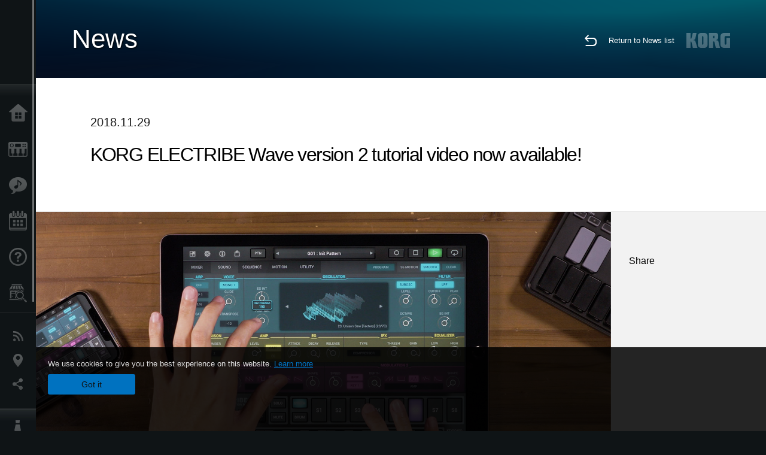

--- FILE ---
content_type: text/css
request_url: https://www.korg.com/global/css/global_pc.css
body_size: 30779
content:
html, body {
	padding: 0;
	margin: 0;
	position: relative;
	width: 100%;
	background: #0F1416;
	font-size: 13px;
	-webkit-font-smoothing: antialiased;
	background-attachment: fixed;
	font-weight:400;
	font-style:normal;
	font-family: 'AXIS Font Latin W04','ヒラギノ角ゴ Pro W3','Hiragino Kaku Gothic Pro',Arial,'sans-serif';
	max-width: 1600px;
}
body#country_jp {
	font-family: 'AXIS Font Japanese W55','ヒラギノ角ゴ Pro W3','Hiragino Kaku Gothic Pro',Arial,'sans-serif';
}
body#country_jp .modalContents {
	font-family: 'ヒラギノ角ゴ Pro W3','Hiragino Kaku Gothic Pro',Arial,'sans-serif';
}
.axis-el {
	font-weight:200;
	font-family: 'AXIS Font Latin W04','ヒラギノ角ゴ Pro W3','Hiragino Kaku Gothic Pro',Arial,'sans-serif';
}
body#country_jp .contentSearch .keyword {
	font-family: 'ヒラギノ角ゴ Pro W3','Hiragino Kaku Gothic Pro',Arial,'sans-serif';
}


.fl {float: left;}
.clear {clear: both;}
.plLv1{padding-left: 20px;}
.plLv2{padding-left: 40px;}
.plLv3{padding-left: 60px;}

.ptLv1{padding-top: 20px;}
.ptLv2{padding-top: 40px;}
.ptLv3{padding-top: 60px;}
.ptLv4{padding-top: 80px;}
.ptLv5{padding-top: 100px;}
.pbLv1{padding-bottom: 20px;}
.pbLv2{padding-bottom: 40px;}
.pbLv3{padding-bottom: 60px;}
.pbLv4{padding-bottom: 80px;}
.pbLv5{padding-bottom: 100px;}
.pt5p {padding-top: 5%;}
.pt60 {padding-top: 60px;}
.pt30 {padding-top: 30px;}
.pt10 {padding-top: 10px;}
.pb60 {padding-bottom: 60px;}
.pb30 {padding-bottom: 30px;}
.mt20 {margin-top: 20px;}
.mt30 {margin-top: 30px;}
.mt60 {margin-top: 60px;}
.mb10 {margin-bottom: 10px;}
.mb40 {margin-bottom: 40px;}
.indent1 {
	padding-left: 1em;
	text-indent: -1em;
}

.red_text {
	color: #F00;
}
.gray_text {
	color:#A6A6A6;
}
.color_a {
	background: #3cb98d;
	color: #fff
}
.color_b {
	background: #87c75b;
	color: #fff
}
.color_c {
	background: #dce800;
	color: #0e1315
}
.color_d {
	background: #f9ed53;
	color: #0e1315
}
.color_e {
	background: #ffd935;
	color: #0e1315
}
.color_f {
	background: #ffa162;
	color: #0e1315
}
.color_g {
	background: #ff8e9e;
	color: #fff
}
.color_h {
	background: #ca7bb5;
	color: #fff
}
.color_i {
	background: #8d71b7;
	color: #fff
}
.color_j {
	background: #89b6ed;
	color: #fff
}
.color_k {
	background: #1d1f29;
	color: #fff
}
.color_l {
	background: #8cb8cb;
	color: #0e1315
}
.color_m {
	background: #2ebaba;
	color: #fff
}
.color_n {
	background: #636667;
	color: #fff
}
.color_o {
	background: #38bab9;
	color: #fff
}
.color_p {
	background: #4579bd;
	color: #fff
}

.colorA {
	background-color: #3cb98d
}
.colorB {
	background-color: #87c75b
}
.colorC {
	background-color: #ffa162
}
.colorD {
	background-color: #ff8e9e
}

.arrow_link {
	padding-right: 15px;
	margin-right: 20px;
	background: url("../../global/images/icon_arrow_b.png") no-repeat right 50%;
	text-decoration: none;
	color: #0F1416;
}
a {
	color: #0F1416;
}
ul, p ,h1, h2, h3, h4, h5, h6 {
	padding: 0;
	margin: 0;
}
table {
	border-collapse: separate;
}
img {
	border: 0;
	vertical-align:middle;
}
h1,
h2 {
	line-height: 1.6em;
	font-size: 2.7em;
	font-weight: 200;
}
h3 {
	line-height: 1.6em;
	font-size: 2.0em;
	font-weight: 200;
}
h4 {
	line-height: 1.6em;
	font-size: 1.4em;
	font-weight: 200;
}
p {
	font-size: 1.1em;
	line-height: 1.6em;
}
b, strong {
	font-weight: 400;
}
.clear_after:after {
	content: ".";
	display: block;
	height: 0;
	font-size: 0;
	clear: both;
	visibility: hidden;
	float: none;
	width: 100%;
}
small {
	font-size: 70%;
}
.link_table {
	display: table;
	width: 100%;
}
.link_table a {
	background: url("/global/images/icon_arrow_big.png") 98% 50% no-repeat;
}
.table {
	display: table;
	width: 100%;
}
.tr {
	display: table-row;
}
.td {
	display: table-cell;
}
.right_view a,
#news_result_info a {
	text-decoration: none;
}
#news_result_info li {
	list-style: none;
}
.info_block {
	padding-top: 40px;
}
.info_block h3 {
	font-size: 1.2em;
	padding: 10px 0px;
}
.news_info_img a:not(:last-child) {
	border-bottom: #E3E3E3 solid 1px;
}
@media only screen and (max-width: 1000px) {
	#news_contents_block_atricle #news_result_info a {
		width: 28%;
		padding: 2%;
		display: block;
		text-align:center;
		float: left;
		border-bottom: none;
	}
	#news_contents_block_atricle #news_result_info a:nth-child(3n+2) {
		clear:both
	}
	#news_contents_block_atricle #news_result_info {
		display: block;
		width: 84%;
		padding: 8%
	}
	.info_block {
		clear: both;
	}
}
/* ===============global menu=============== */
#global {
	z-index: 9000;
	position: fixed;
	left: 0;
	top: 0;
	width: 240px;
	height: 100%;
	background: #0F1416;
	overflow: hidden;
	color: #FFF;
}

div#global_inner {
	position:relative;
	height:100%;
	overflow: auto;
	overflow:hidden\9;
}
div#global_slidearea{
	position:relative;
	height:100%;
}
#global #logo {
	z-index: 1000;
	position: absolute;
	top: 0;
	left: 0;
	width: 240px;
	height: 160px;
	line-height: 88px;
	text-align: center;
	overflow: hidden;
	background:url("/global/images/logo_bg.png") repeat-x left top;
}

#global #logo h1 {
	height: 90px;
	border-bottom: #2D3133 solid 1px;
	padding-top: 50px;
	background: #0F1416;
}
#global #logo h1 img {
	vertical-align: top;
}

#global #icon_list,
#global #icon_list_close {
	display: none;
}
#global #menu {
	padding-top: 160px;
}
#global div .select a {
	position:relative;
	opacity: 1;
	-ms-filter: none;
	filter: none;
}
:root #menu li a:not(:target),
:root #modal li a:not(:target),
:root #about li a:not(:target){
margin-top: -18px\9;
}
@media screen and (-ms-high-contrast: active), (-ms-high-contrast: none) {
	:root #modal li a:not(:target),
	:root #about li a:not(:target){
	margin-top: 0px\9;
	}
}
@media screen and (-ms-high-contrast: active), (-ms-high-contrast: none) {
	:root #menu li a:not(:target) {
		margin-top: 0px;
	}
}
.select {
	opacity: .9;
	-ms-filter: "progid:DXImageTransform.Microsoft.Alpha(Opacity=40)";
	filter: alpha(opacity=40);
	height:60px;
	width: 100%;
	border-top: #DDD solid 1px;
	background: -webkit-linear-gradient(bottom left, #333 0%, #999);
	background: -moz-linear-gradient(bottom left, #333 0%, #999);
	background: -o-linear-gradient(bottom left, #333 0%, #999);
	background: -ms-linear-gradient(bottom left, #333 0%, #999);
	background: linear-gradient(to top right, #333 0%, #999);

	filter:progid:DXImageTransform.Microsoft.gradient(GradientType=0,startColorstr='#66666666',endColorstr='#66CCCCCC');
	z-index: 10;
}
#selector {
	position: absolute;
	left: 0;
	top: 0;
	opacity: .4;
	-ms-filter: "progid:DXImageTransform.Microsoft.Alpha(Opacity=40)";
	filter: alpha(opacity=40);
	height:60px;
	width: 100%;
	border-top: #DDD solid 1px;
	background: -webkit-linear-gradient(bottom left, #666 0%, #CCC);
	background: -moz-linear-gradient(bottom left, #666 0%, #ccc);
	background: -o-linear-gradient(bottom left, #666 0%, #ccc);
	background: -ms-linear-gradient(bottom left, #666 0%, #ccc);
	background: linear-gradient(to top right, #666 0%, #CCC);

	filter:progid:DXImageTransform.Microsoft.gradient(GradientType=0,startColorstr='#66666666',endColorstr='#66CCCCCC');
	z-index: 10;
}
#global #menu ul li a {
	background-image: url("../../global/images/icon_global.png");
	background-repeat: no-repeat;
}
#global #menu ul li#home a {
	background-position: 2% 0
}

#global #menu ul li#products a {
	background-position: 2% -60px
}

#global #menu ul li#kid a {
	background-position: 2% -120px
}

#global #menu ul li#features a {
	background-position: 2% -180px
}

#global #menu ul li#event a {
	background-position: 2% -240px
}

#global #menu ul li#support a {
	background-position: 2% -300px
}

#global #menu ul li#shop a {
	background-position: 2% -360px
}
#global #menu ul li#storelocator a {
	background-position: 2% -480px
}
#global div ul li a {
	display: block;
	white-space: nowrap;
	text-decoration: none;
	background-repeat: no-repeat;
	opacity: .3;
	-ms-filter: "progid:DXImageTransform.Microsoft.Alpha(Opacity=30)";
	filter: alpha(opacity=30);
	color: #FFF;
	font-size: 1.15em;
	padding: 0 0 0 70px;
	height: 60px;
	line-height: 60px;
	-webkit-transition: .3s ease-in-out;
	-moz-transition: .3s ease-in-out;
	-o-transition: .3s ease-in-out;
	-ms-transition: .3s ease-in-out;
	transition: .3s ease-in-out;
}
#global div ul li a:hover {
	opacity: 1;
}
#global #modal {
	background: #0f1416;
	position: relative;
	width: 100%;
	left: 0;
	border-top: #0f1416 solid 1px
}

#global #modal ul {
	border-top: #222628 solid 1px;
	padding: 20px 0
}

#global #modal ul li a {
	background-image: url("../../global/images/icon_modal.png");
	background-repeat: no-repeat;
	font-size: 1.08em;
	height: 40px;
	line-height: 40px
}

#global #modal ul li#news a {
	background-position: 2% 0
}

#global #modal ul li#search a {
	background-position: 2% -40px
}

#global #modal ul li#region a {
	background-position: 2% -80px
}

#global #modal ul li#social_media a {
	background-position: 2% -120px
}

#global #about {
	position: relative;
	left: 0px;
	width: 100%;
	height: 60px;
	background:url("/global/images/about_bg.jpg") repeat-x left top;
	border-top: #222628 solid 1px;
}

#global #about ul li#corporate a {
	background-image: url("../../global/images/icon_global.png");
	background-repeat: no-repeat;
	background-position: 2% -420px;
}
/* ===============info area=============== */
@media only screen and (max-width: 1000px) {
	#news_contents_block_atricle #news_result_info .info_block .sns_inner > span {
		display: inline-block;
		padding-bottom: 10px;
	}
}
/* ===============global footer=============== */
#global_footer {
	position: relative;
	color: #fff;
	width: 100%;
	z-index: 4000;
	overflow: hidden;
}

#global_footer #breadcrumb {
	height: 60px;
	background: #dbdcdc;
	line-height: 60px;
}

#global_footer #breadcrumb,
#global_footer #breadcrumb #scroll_footer {
	width: 100%;
}

#global_footer #breadcrumb #scroll_footer {
	padding: 0 30px;
	overflow: auto;
	white-space: nowrap;
}

#global_footer #breadcrumb #scroll_footer a {
	color: #8b8d8e;
	background: url("../../global/images/icon_arrow_b.png");
	background-position: right 12px;
	padding: 10px 16px 10px 10px;
	background-repeat: no-repeat;
}
#country_ir #global_footer #breadcrumb #scroll_footer a:after {
		content: ">";
}
#country_ir #global_footer #breadcrumb #scroll_footer a {
		background-image: none;
}
#global_footer #breadcrumb #scroll_footer a:last-child:after {
		content: " ";
}

#global_footer #breadcrumb #scroll_footer a:last-child {
	color: #0f1416;
	text-decoration: none;
	background: 0 0;
}

#country_ir #global_footer #breadcrumb #scroll_footer a {
	direction: rtl;
	unicode-bidi: embed;
}
#country_ir #global_footer #breadcrumb #scroll_footer a:after {
		content: ">";
}
#country_ir #global_footer #breadcrumb #scroll_footer a {
		background-image: none;
	direction: rtl;
	unicode-bidi: embed;
}
#country_ir #global_footer #breadcrumb #scroll_footer a:last-child:after {
		content: " ";
}

#global_footer #footer_sitemap {
	position: absolute;
	text-decoration: none;
	color: #8b8d8e;
	bottom: 77px;
	right: 30px;
}

#global_footer #footer {
	position: relative;
	overflow: hidden;
	height: 20px;
	padding: 20px 30px;
	background: #0f1416;
}

#global_footer #footer p {
	display: block;
	font-size: .9em;
}

#global_footer #footer #country {
	position: absolute;
	right: 15px;
	top: 20px;
	cursor: pointer;
}
#global_footer #footer #country img {
	vertical-align: middle;
	padding-left: 10px;
}

/* ===============main_contents=============== */
#main_contents {
	max-width: 1600px;
	overflow: hidden;
}
.open_main_contents {
	padding-left: 240px;
	min-width:560px;
	max-width: 1360px;
}
.close_main_contents {
	padding-left: 60px;
	min-width:740px;
	max-width: 1540px;
}
.main_view {
	position: relative;
	background: #FFFFFF;
}
.door_view,
.contents_view,
.info_view {
	position: relative;
	background: #eceded;
	width: 100%;
	padding: 60px 30px;
	-webkit-box-sizing: border-box;
	-moz-box-sizing: border-box;
	box-sizing: border-box
}
.contents_view {
	background: #FFFFFF;
}
.info_view {
	background: #F3F3F3;
}
.side_margin {
		padding:0px 30px
}
@media only screen and (max-width: 1000px) {
	.door_view,
	.contents_view,
	.info_view {
		padding:60px 30px
	}
	.side_margin {
			padding:0px 30px
	}
}
@media only screen and (min-width: 1001px) and (max-width: 1400px) {
	.door_view,
	.contents_view,
	.info_view {
		padding:60px 60px
	}
	.side_margin {
			padding:0px 60px
	}
}
@media only screen and (min-width: 1401px) {
	.door_view,
	.contents_view,
	.info_view {
		padding:60px 100px
	}
	.side_margin {
			padding:0px 100px
	}
}
/* ===============door_view=============== */
.door_view a img {
	width: 100%
}

.door_view a {
	text-align: center;
	padding: 20px;
	-webkit-box-sizing: border-box;
	-moz-box-sizing: border-box;
	box-sizing: border-box;
	display: block;
	float: left;
	color: #0d1314;
	text-decoration: none;
	-webkit-transition: 0.3s ease-in-out;
	-moz-transition: 0.3s ease-in-out;
	-o-transition: 0.3s ease-in-out;
	-ms-transition: 0.3s ease-in-out;
	transition: 0.3s ease-in-out;
	-webkit-transition-property: background-color, box-shadow;
	-moz-transition-property: background-color, box-shadow;
	-o-transition-property: background-color, box-shadow;
	-ms-transition-property: background-color, box-shadow;
	transition-property: background-color, box-shadow;
	width: 50%;
	height:auto;
}
.door_view a:hover {
	background: #FFF;
	box-shadow: 0px 0px 4px #999;
}
@media only screen and (max-width: 1020px) {
	.door_view a {
		width:50%
	}
	.door_view a:nth-of-type(2n+3) {
		clear:both;
	}
	#pickup_block_area section a:nth-of-type(2n+3) {
		clear:both;
	}
}
@media only screen and (min-width: 1021px) and (max-width: 1480px) {
	.door_view a {
		width:33.3%;
	}
	.door_view a:nth-of-type(3n+4) {
		clear:both;
	}
	#pickup_block_area section a:nth-of-type(3n+4) {
		clear:both;
	}
}
@media only screen and (min-width: 1481px) {
	.door_view a {
		width:25%;
	}
	.door_view a:nth-of-type(4n+5) {
		clear:both;
	}
	#pickup_block_area section a:nth-of-type(4n+5) {
		clear:both;
	}
}
.door_item_inner {
	width:100%;
	padding-top: 5%;
}
.door_view a h4 {
	text-align: center;
	margin-bottom: 10px;
}
.door_view a p {
	font-size: 1em;
	line-height: 1.2em;
	text-align: center;
	opacity: .5;
	-ms-filter: "progid:DXImageTransform.Microsoft.Alpha(Opacity=50)";
	filter: alpha(opacity=50);
}
/* ===============header_view=============== */
.header_view {
	position: relative;
	height: auto;
	overflow:hidden;
	padding: 30px 30px;
}
@media only screen and (min-width: 1001px) and (max-width: 1400px){
	.header_view {
		padding: 30px 60px;
	}
}
@media only screen and (min-width: 1401px){
	.header_view {
		padding: 30px 100px;
	}
}
.header_view h2,
.header_view h3,
.header_view h4,
.header_view p {
	color: #fff;
	text-shadow: 1px 1px 3px #000
}
.header_view h2 {
	position: relative;
	z-index: 19;
	font-size: 3.4em;
	float: left;
}
.header_view h3 {
	position: relative;
	z-index: 19;
	font-size: 2.1em;
}
.header_view h4 {
	position: relative;
	z-index: 18;
	font-size: 2.1em;
}
.header_view h2 span{
	font-size: .4em;
	padding-left: 10px;
}
.header_view_inner {
	position: relative;
	z-index: 17;
}
.header_view_inner h4 {
	line-height: 140%;
	font-size: 2.1em;
}
.header_view p {
	line-height: 200%
}
.header_view_left,
.header_view_right {
	padding-top: 30px;
	width: 100%;
	float: left;
}

@media only screen and (min-width: 1101px) {
	.header_view_left,
	.header_view_right {
		width: 47%;
	}
	.header_view_right {
		padding-left: 6%;
	}
}

.header_view_icons {
	position: relative;
	z-index: 20;
	float: right;
	display: table;
	padding-left: 20px;
	padding-top: 25px;
}
.header_view_icons div {
	display:table-cell;
	vertical-align: middle;
}
.header_view_icons a {
	text-decoration: none;
	color: #FFF;
	padding-right:20px;
	font-weight: 400;
}

.header_view_bg_pc,
.header_view_bg_sp {
	position: absolute;
	width: 100%;
	height: 100%;/*it*/
	left: 0;
	top: 0;
	z-index: 5;
}
@media only screen and (max-width: 1100px) {
	.header_view_bg_pc {
		width: 1100px;
	}
}
@media only screen and (max-width: 1000px) {
	.header_view_bg_pc {
		display:none;
	}
	.header_view_bg_sp {
		display: block;
	}
}
@media only screen and (min-width: 1001px) {
	.header_view_bg_pc {
		display:block;
	}
	.header_view_bg_sp {
		display: none;
	}
}


#country_cl #global #menu ul #storelocator a,
#country_es #global #menu ul #storelocator a,
#country_pe #global #menu ul #storelocator a,
#country_ru #global #menu ul #storelocator a,
#country_bo #global #menu ul #storelocator a,
#country_mx #global #menu ul #storelocator a,
#country_ar #global #menu ul #storelocator a {
	line-height:1.2em;
	padding-top:12px;
	white-space:normal;
}

#country_vn #global #menu ul #storelocator a {
	line-height:1.2em;
	padding-top:12px;
	white-space:normal;
}

#country_ir h1,
#country_ir h2,
#country_ir h3,
#country_ir h4,
#country_ir h5,
#country_ir p,
#country_ir li,
#country_ir th,
#country_ir td,
#country_ir a,
#country_ir dd,
#country_ir dt {
	direction: rtl
}

#country_ir .products_top_text h3 {
	width: 90%
}

#country_ir #products_pickup #products_pickup_inner #pickup_block_area a .pickup_blcok {
	float: right
}

#country_ir #global #menu ul li a,
#country_ir #global #modal ul li a,
#country_ir #global #about ul li a {
	text-align: right;
	padding-right: 40px;
}

#country_ir #global div ul,
#country_ir #global div ul li {
	width: 240px;
}

#country_ir #contents_block .cv_white.block.type-i li,
#country_ir #contents_block .cv_water.block.type-i li,
#country_ir #contents_block .cv_gray.block.type-i li {
	border-left: none;
	border-right: solid 3px #0f1416;
	text-align: right
}

#country_ir #contents_block .cv_black.block.type-i li,
#country_ir #contents_block .cv_graph_green.block.type-i li,
#country_ir #contents_block .cv_graph_blue.block.type-i li,
#country_ir #contents_block .cv_navy.block.type-i li,
#country_ir #contents_block .cv_smoke.block.type-i li,
#country_ir #contents_block .cv_charcoal.block.type-i li {
	border-left: none;
	text-align: right;
	border-right: solid 3px #fff
}

#contents_block .cv_white.block .link_arrow,
#contents_block .cv_water.block .link_arrow,
#contents_block .cv_gray.block .link_arrow {
	background: url("/global/images/icon_arrow_b.png") right bottom no-repeat !important;
}

#contents_block .cv_black.block .link_arrow,
#contents_block .cv_graph_green.block .link_arrow,
#contents_block .cv_graph_blue.block .link_arrow,
#contents_block .cv_navy.block .link_arrow,
#contents_block .cv_smoke.block .link_arrow,
#contents_block .cv_charcoal.block .link_arrow {
	background: url("/global/images/icon_arrow.png") right bottom no-repeat !important;
}

#country_ir #product_keyvisual h2 {
	direction: initial
}

#country_ir #contents_block .block.type-u .box_type_u dl dt {
	float: right;
}
#country_ir .modal-toggle-controller {
	right: none;
	left: 20px;
}
#country_ir #global_footer #footer p {
	text-align: left;
}
#country_ir #contents_block .block.type-u .box_type_u dl dd {
	float: right;
	clear: left;
}
#country_ir #contents_block .block.type-u table th,
#country_ir #contents_block .block.type-u table td {
	text-align: right;
}
#country_ir #door_contents_inner a {
	float: right;
}
#country_ir .sitemap_blocks ul li {
	text-align: right;
}
#country_ir #modal-country-container .modal-country-article {
	float: right;
}
#country_ir #navi_selecter {
	direction: rtl;
	padding-right: 35px;
}
#country_ir .info_block ul {
	text-align: right;
}
#country_ir #contents_footer .footer_block ul,
#country_ir #contents_footer .footer_block_long ul {
	direction: rtl;
}
#country_ir #global #menu ul li#home a,
#country_ir #global #menu ul li#products a,
#country_ir #global #menu ul li#features a,
#country_ir #global #menu ul li#event a,
#country_ir #global #menu ul li#support a,
#country_ir #global #menu ul li#storelocator a,
#country_ir #global #modal ul li#news a,
#country_ir #global #modal ul li#search a,
#country_ir #global #modal ul li#region a,
#country_ir #global #modal ul li#social_media a,
#country_ir #global #about ul li#corporate a {
	background-position-x: 0%;
}
#country_ir #news_static_container_header h2 {
	direction: rtl;
	text-align: left
}
#country_ir #global #menu ul li a,
#country_ir #global #modal ul li a,
#country_ir #global #about ul li a {
	text-align: right;
	padding-right: 40px;
}

/* ====================
201512 edit
======================*/
/* artists
------------------------ */
#news_result_atricle {
	padding: 60px 80px !important;
}
#news_result_atricle h3 {
	font-size: 1.6em;
	line-height: 1.1em;
	padding-bottom: 15px;
}
#news_result_atricle h2 {
	font-size: 2.6em;
	line-height: 1.1em;
	padding-bottom: 15px;
}
#contents_block {
	color: #0f1416;
}
#news_result_view #contents_block .side-margin {
	padding: 0 9.5% !important;
}
@media only screen and (max-width: 1000px) {
	#news_result_view #contents_block .side-margin {
		padding: 0 7.4% !important;
	}
}
@media screen and (max-width: 480px) {
	#contents_block .header1,
	#contents_block .header2,
	#contents_block .header3 {
		font-weight: 400 !important;
	}
}
b, strong {
	font-weight: bold;
}
small {
font-size: 80%;
}
.link_arrow {
	background: url("/global/images/icon_arrow_b.png") right bottom no-repeat !important;
}
.news_info_img {
	padding: 60px 0;
}
.news_info_img h3,
.info_block h3 {
	font-weight: 400;
}
.news_info_img h4 {
	font-size: 1.2em;
	line-height: 1.1em;
	font-weight: 400;
}
.news_info_img p {
	font-size: 1em !important;
	/*padding: .4em 0 0;
	line-height: 1.4;*/
}
#news_result_footer h3,
#info_container h3 {
	font-size: 1.17em;
	line-height: 1.1em;
	font-weight: 400;
}
.listview_s {
	width: 85%;
}
#global_footer #footer #country img {
	vertical-align: bottom;
	padding-left: 0;
}

/* products
------------------------ */
#contents_block .side-margin {
	-webkit-box-sizing: border-box;
	-moz-box-sizing: border-box;
	box-sizing: border-box;
	width: 100% !important;
	padding: 0 30px !important;
}
@media only screen and (max-width:800px) {
	#contents_block .side-margin {
		width: 620px !important;
	}
}
@media only screen and (min-width:800px)and (max-width:900px) {
	#contents_block .side-margin {
		width: 621px !important;
	}
}
@media only screen and (min-width:901px)and (max-width:1000px) {
	#contents_block .side-margin {
		width: 721px !important;
	}
}
@media only screen and (min-width:1001px)and (max-width:1100px) {
	#contents_block .side-margin {
		width: 761px !important;
	}
}
@media only screen and (min-width:1101px)and (max-width:1200px) {
	#contents_block .side-margin {
		width: 861px !important;
	}
}
@media only screen and (min-width:1201px)and (max-width:1300px) {
	#contents_block .side-margin {
		width: 961px !important;
	}
}
@media only screen and (min-width:1301px)and (max-width:1400px) {
	#contents_block .side-margin {
		width: 1061px !important;
	}
}
@media only screen and (min-width:1401px)and (max-width:1500px) {
	#contents_block .side-margin {
		width: 1081px !important;
	}
}
@media only screen and (min-width:1501px) {
	#contents_block .side-margin {
		width: 1181px !important;
	}
}
.contents_info_img h3 {
	margin: 1em 0 .2em;
}
.contents_info_img p {
	color: #0F1416;
	font-size: 1em;
	opacity: .5;
}
#productsarchive_view {
	background: #eceded;
}
.achive_category_gr {
	padding: 50px 100px 0 !important;
}
.achive_category_gr:last-child {
	padding-bottom: 50px !important;
}
.achive_category_gr li {
	font-weight: 200;
}
.achive_list_icon {
	font-weight: 200;
}

/* news
------------------------ */
#news_search_view .contents_view {
	padding: 60px 15% 0 !important;
}
#news_static_content {
	padding-bottom: 10px;
}
#news_static_important_header h3,
#news_static_content_header h3 {
	font-size: 1.17em;
	line-height: 1.1em;
	padding: 0 0 20px;
}
.btnCloseListOn,
.toggle-btn_on {
	background-image: url("/global/images/modal/modal_toggle_arrow_deactive.png") !important;
}
.btnCloseList,
.toggle-btn_off {
	background-image: url("/global/images/modal/modal_toggle_arrow_active.png") !important;
}
#news_static_important_content,
#news_static_content_body {
	margin-bottom: 60px;
}
#news_static_important_content a div,
#news_static_content_body a div {
	display: table-cell;
	vertical-align: top;
	width: 150px;
	font-size: 20px;
	color: #1f1f1f;
	line-height: 1.4em;
}
#news_static_important_content a h4,
#news_static_content_body a h4 {
	font-size: 32px;
	line-height: 1.25em;
	letter-spacing: -.05em;
}
#news_static_important_content a:hover,
#news_static_content_body a:hover {
	opacity: .5;
}
#news_result_atricle {
	padding: 60px 7.4% !important;
}
#news_result_atricle .news-atricle {
	width: 100%;
	margin: 0 auto;
	padding: 0 !important;
	display: table;
}
.news-article-content {
	display: table-cell;
	vertical-align: top;
}
.news-article-meta {
	display: table-cell;
	vertical-align: top;
	width: 150px;
	font-size: 20px;
	color: #1f1f1f;
	line-height: 1.4em;
	padding-bottom: 20px;
}
.news-article-title {
	/*margin-bottom: 20px;*/
}
.news-article-title h2 {
	font-size: 32px !important;
	line-height: 1.25em !important;
	letter-spacing: -.05em;
}
.news-article-title h2 a {
	color: #1f1f1f;
	text-decoration: none;
}
#contents_block p {
	line-height: 1.8em;
}
#news_result_footer h4 {
	font-weight: 400;
}
#showbtn {
	width: 85%;
}
.pickup_img h3 {
	margin: 1em 0 .2em;
	font-size: 1.17em;
	line-height: 1.1em;
}

/* event
------------------------ */
.eventsTitle h2 {
font-size: 2.6em;
}
.eventInfos dl dt {
	font-weight: 400 !important;
}
.info_view h3 {
	font-size: 1.2em !important;
	font-weight: 400 !important;
}
.right_view {
	padding-top: 80px !important;
}
.right_view a:not(:last-child) {
	border-bottom: #E3E3E3 solid 1px;
}
.right_view h3 {
	font-size: 1.17em !important;
	font-weight: 400 !important;
}
.right_view a h4 {
	font-size: 1.2em !important;
	font-weight: 400 !important;
	line-height: 1.1em !important;
}
.right_view a p {
	font-size: 1em !important;
}


/* footer
------------------------ */
#contents_footer .footer_block_left h3 {
	padding-top: 20px;
	font-size: 1.17em;
	font-weight: 400;
}
#contents_footer .footer_block_left p {
	font-size: 1em;
	line-height: normal;
}
#contents_footer .footer_block h3,
#contents_footer .footer_block_long h3 {
	font-weight: 400;
}
#contents_footer {
	padding-bottom: 30px;
}
#contents_footer .footer_block_long dl {
	margin: 0;
}
#contents_footer .footer_block_long dt {
	padding-right: 0;
}
#contents_footer .footer_block_long dd {
	padding-bottom: 10px;
	width: 80%;
}
#contents_footer li {
	padding-bottom: 5px;
}
#copyright {
	line-height: normal !important;
}
.font_change {
	font-family: Arial,'sans-serif' !important;
}

/* support
------------------------ */
.singleCatList h3 a {
	/*font-size: 150% !important;*/
}

/* storelocator
------------------------ */
#storeLocator .oneTopic strong {
	font-weight: 400 !important;
}

/* common
------------------------ */
#generic_view p {
	margin-bottom: 20px
}
#menu ul li.select,
#about ul li.select {
	opacity: 1;
	-ms-filter: "progid:DXImageTransform.Microsoft.Alpha(Opacity=100)";
	filter: alpha(opacity=100);
	border-top: #616465 solid 1px;
	background: -webkit-linear-gradient(bottom left, #323536 0%, #5B5E5F);
	background: -moz-linear-gradient(bottom left, #323536 0%, #5B5E5F);
	background: -o-linear-gradient(bottom left, #323536 0%, #5B5E5F);
	background: -ms-linear-gradient(bottom left, #323536 0%, #5B5E5F);
	background: linear-gradient(to top right, #323536 0%, #5B5E5F);
	filter:progid:DXImageTransform.Microsoft.gradient(GradientType=0,startColorstr='#FF323536',endColorstr='#FF5B5E5F');
}
#menu ul li.select a,
#about ul li.select a {
	opacity: .8;
	-ms-filter: "progid:DXImageTransform.Microsoft.Alpha(Opacity=80)";
	filter: alpha(opacity=80);
}

/* modal
------------------------ */
#modalBase {
	position: fixed !important;
}
#searchWord {
	width: 100% !important;
}


body#country_ru {
	font-family:'DIN Next W10','ヒラギノ角ゴ Pro W3','Hiragino Kaku Gothic Pro',Arial,'sans-serif';
}
body#country_ru .axis-el {
	font-family:'DIN Next W10','ヒラギノ角ゴ Pro W3','Hiragino Kaku Gothic Pro',Arial,'sans-serif';
}
body#country_vn .axis-el {
	font-weight: 400 !important;
}
#country_vn h2,
#country_vn h3,
#country_vn h4 {
	font-weight: 400 !important;
}

#product_key_spimg {
	display: none;
}

body#country_kr {
	font-family:'Core Sans W35','AXIS Font Latin W04','ヒラギノ角ゴ Pro W3','Hiragino Kaku Gothic Pro',Arial,'sans-serif';
}
body#country_kr .axis-el {
	/*font-family:'Core Sans W35 Light','AXIS Font Latin W04','ヒラギノ角ゴ Pro W3','Hiragino Kaku Gothic Pro',Arial,'sans-serif';*/
	font-family:'Core Sans W35','AXIS Font Latin W04','ヒラギノ角ゴ Pro W3','Hiragino Kaku Gothic Pro',Arial,'sans-serif';
}

/* gdpr */

#gdpr_container {
  height: 100px;
}
.gdpr {
    display: block;
    height: 100px;
    background-color: rgba(0, 0, 0, 0.85);
    padding: 20px;
    position: fixed;
    width: 100%;
    color: gainsboro;
    bottom: 0px;
    z-index:1000;
}

.gdpr_link {
		color:#0072c0 !important;
}
.gdpr_button {
    background-color: #0072c0 !important;
    border-radius: 3px;
    box-shadow: none;
    border: 1px solid transparent;
 		display: block;
    margin-bottom: 0;
    font-weight: normal;
    text-align: center;
    vertical-align: middle;
    touch-action: manipulation;
    cursor: pointer;
    background-image: none;
    white-space: nowrap;
    padding: 6px 12px;
    font-size: 14px;
    line-height: 1.42857143;
    user-select: none;
    width: 120px;
    text-decoration:none;
    margin-top:10px;
}